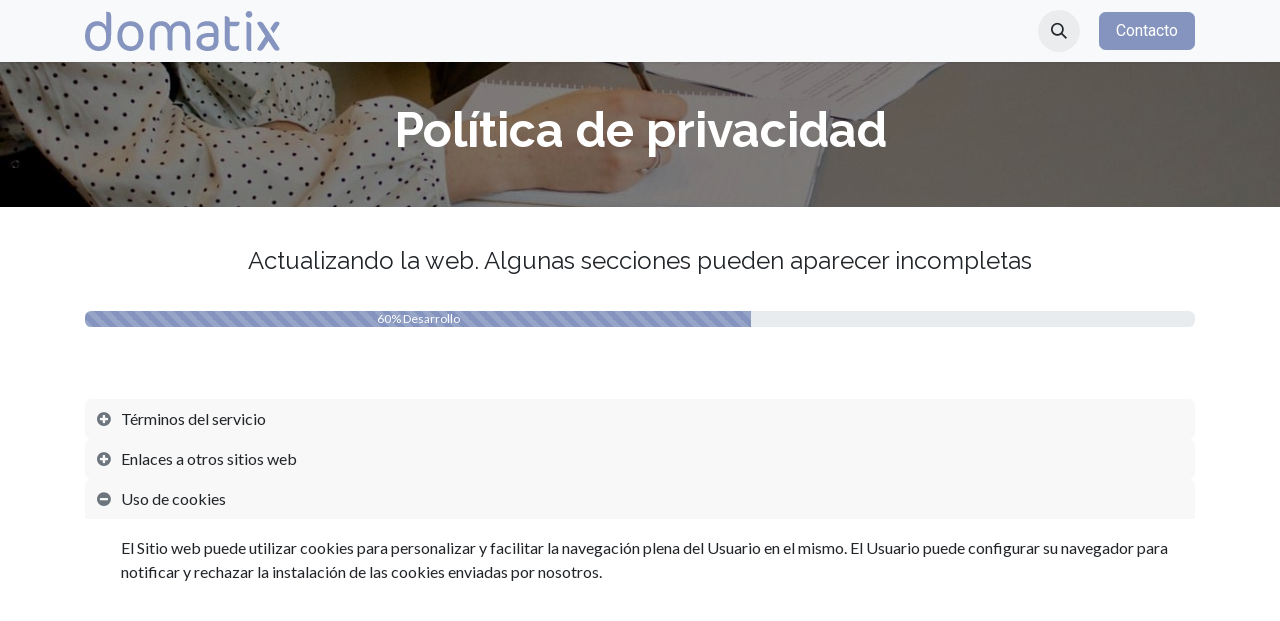

--- FILE ---
content_type: text/html; charset=utf-8
request_url: https://domatix.com/privacy
body_size: 7245
content:
<!DOCTYPE html>
        
<html lang="es-ES" data-website-id="1" data-main-object="website.page(18,)">
    <head>
        <meta charset="utf-8"/>
        <meta http-equiv="X-UA-Compatible" content="IE=edge,chrome=1"/>
        <meta name="viewport" content="width=device-width, initial-scale=1"/>
        <meta name="generator" content="Odoo"/>
            
        <meta property="og:type" content="website"/>
        <meta property="og:title" content="Política de privacidad | Domatix"/>
        <meta property="og:site_name" content="Domatix"/>
        <meta property="og:url" content="http://domatix.com/privacy"/>
        <meta property="og:image" content="http://domatix.com/web/image/website/1/logo?unique=572bfa3"/>
            
        <meta name="twitter:card" content="summary_large_image"/>
        <meta name="twitter:title" content="Política de privacidad | Domatix"/>
        <meta name="twitter:image" content="http://domatix.com/web/image/website/1/logo/300x300?unique=572bfa3"/>
        
        <link rel="canonical" href="http://domatix.com/privacy"/>
        
        <link rel="preconnect" href="https://fonts.gstatic.com/" crossorigin=""/>
        <title>Política de privacidad | Domatix</title>
        <link type="image/x-icon" rel="shortcut icon" href="/web/image/website/1/favicon?unique=572bfa3"/>
        <link rel="preload" href="/web/static/src/libs/fontawesome/fonts/fontawesome-webfont.woff2?v=4.7.0" as="font" crossorigin=""/>
        <link type="text/css" rel="stylesheet" href="/web/assets/1/1a8a4ba/web.assets_frontend.min.css"/>
        <script id="web.layout.odooscript" type="text/javascript">
            var odoo = {
                csrf_token: "daf6cadd76d3ac9538c26c672927deebe55877e7o1795479709",
                debug: "",
            };
        </script>
        <script type="text/javascript">
            odoo.__session_info__ = {"is_admin": false, "is_system": false, "is_public": true, "is_internal_user": false, "is_website_user": true, "uid": null, "is_frontend": true, "profile_session": null, "profile_collectors": null, "profile_params": null, "show_effect": true, "currencies": {"1": {"symbol": "\u20ac", "position": "after", "digits": [69, 2]}}, "quick_login": true, "bundle_params": {"lang": "en_US", "website_id": 1}, "test_mode": false, "websocket_worker_version": "18.0-5", "translationURL": "/website/translations", "cache_hashes": {"translations": "0b66f6ef55ac406114bdb6ca0c4748e611994815"}, "geoip_country_code": null, "geoip_phone_code": null, "lang_url_code": "es"};
            if (!/(^|;\s)tz=/.test(document.cookie)) {
                const userTZ = Intl.DateTimeFormat().resolvedOptions().timeZone;
                document.cookie = `tz=${userTZ}; path=/`;
            }
        </script>
        <script type="text/javascript" defer="defer" src="/web/assets/1/cf49368/web.assets_frontend_minimal.min.js" onerror="__odooAssetError=1"></script>
        <script type="text/javascript" defer="defer" data-src="/web/assets/1/236051e/web.assets_frontend_lazy.min.js" onerror="__odooAssetError=1"></script>
        <script defer="defer" src="https://umami.domatix.com/script.js" data-website-id="f3430727-15b1-42f1-a2c5-55d8585a87c1"></script>
        
        <!-- Hotjar Tracking Code for https://domatix.com/blog/odoo-2/preguntas-frecuentes-odoo-111 -->
<script>
    (function(h,o,t,j,a,r){
        h.hj=h.hj||function(){(h.hj.q=h.hj.q||[]).push(arguments)};
        h._hjSettings={hjid:5267997,hjsv:6};
        a=o.getElementsByTagName('head')[0];
        r=o.createElement('script');r.async=1;
        r.src=t+h._hjSettings.hjid+j+h._hjSettings.hjsv;
        a.appendChild(r);
    })(window,document,'https://static.hotjar.com/c/hotjar-','.js?sv=');
</script>
    </head>
    <body>



        <div id="wrapwrap" class="   ">
            <a class="o_skip_to_content btn btn-primary rounded-0 visually-hidden-focusable position-absolute start-0" href="#wrap">Ir al contenido</a>
                <header id="top" data-anchor="true" data-name="Header" data-extra-items-toggle-aria-label="Botón de elementos adicionales" class="   o_header_standard" style=" ">
                    
    <nav data-name="Navbar" aria-label="Main" class="navbar navbar-expand-lg navbar-light o_colored_level o_cc d-none d-lg-block shadow-sm ">
        

            <div id="o_main_nav" class="o_main_nav container">
                
    <a data-name="Navbar Logo" href="/" class="navbar-brand logo me-4">
            
            <span role="img" aria-label="Logo of Domatix" title="Domatix"><img src="/web/image/website/1/logo/Domatix?unique=572bfa3" class="img img-fluid" width="95" height="40" alt="Domatix" loading="lazy"/></span>
        </a>
    
                
    <ul role="menu" id="top_menu" class="nav navbar-nav top_menu o_menu_loading me-auto nav-pills">
        

                    
    <li role="presentation" class="nav-item">
        <a role="menuitem" href="/" class="nav-link ">
            <span>Inicio</span>
        </a>
    </li>
    <li role="presentation" class="nav-item">
        <a role="menuitem" href="/odoo-erp" class="nav-link ">
            <span>Odoo</span>
        </a>
    </li>
    <li role="presentation" class="nav-item dropdown ">
        <a data-bs-toggle="dropdown" href="#" role="menuitem" class="nav-link dropdown-toggle   ">
            <span>Soluciones</span>
        </a><ul role="menu" class="dropdown-menu ">
    <li role="presentation" class="">
        <a role="menuitem" href="/consultoria-odoo" class="dropdown-item ">
            <span>Impulsa Odoo</span>
        </a>
    </li>
    <li role="presentation" class="">
        <a role="menuitem" href="/rescates-odoo" class="dropdown-item ">
            <span>Rescate Odoo</span>
        </a>
    </li>
    <li role="presentation" class="">
        <a role="menuitem" href="/apps-android-ios-odoo" class="dropdown-item ">
            <span>Movilidad</span>
        </a>
    </li>
        </ul>
    </li>
    <li role="presentation" class="nav-item">
        <a role="menuitem" href="/casos-de-exito" class="nav-link ">
            <span>Casos de éxito</span>
        </a>
    </li>
    <li role="presentation" class="nav-item">
        <a role="menuitem" href="/expertos-odoo" class="nav-link ">
            <span>Nosotros</span>
        </a>
    </li>
    <li role="presentation" class="nav-item">
        <a role="menuitem" href="/blog" class="nav-link ">
            <span>Blog</span>
        </a>
    </li>
                
    </ul>
                
                <ul class="navbar-nav align-items-center gap-2 flex-shrink-0 justify-content-end ps-3">
                    
                    
        <li class="">
                <div class="modal fade css_editable_mode_hidden" id="o_search_modal" aria-hidden="true" tabindex="-1">
                    <div class="modal-dialog modal-lg pt-5">
                        <div class="modal-content mt-5">
    <form method="get" class="o_searchbar_form s_searchbar_input " action="/website/search" data-snippet="s_searchbar_input">
            <div role="search" class="input-group input-group-lg">
        <input type="search" name="search" class="search-query form-control oe_search_box border border-end-0 p-3 border-0 bg-light" placeholder="Buscar…" data-search-type="all" data-limit="5" data-display-image="true" data-display-description="true" data-display-extra-link="true" data-display-detail="true" data-order-by="name asc"/>
        <button type="submit" aria-label="Búsqueda" title="Búsqueda" class="btn oe_search_button border border-start-0 px-4 bg-o-color-4">
            <i class="oi oi-search"></i>
        </button>
    </div>

            <input name="order" type="hidden" class="o_search_order_by oe_unremovable" value="name asc"/>
            
    
        </form>
                        </div>
                    </div>
                </div>
                <a data-bs-target="#o_search_modal" data-bs-toggle="modal" role="button" title="Buscar" href="#" class="btn rounded-circle p-1 lh-1 o_navlink_background text-reset o_not_editable">
                    <i class="oi oi-search fa-stack lh-lg"></i>
                </a>
        </li>
                    
        <li class="">
                <div data-name="Text" class="s_text_block ">
                    <a href="" class="nav-link o_nav-link_secondary p-2" data-bs-original-title="" title="">&nbsp;<br/></a>
                </div>
        </li>
                    
                    
                    
                    
        
        
                    
        <li class="">
            <div class="oe_structure oe_structure_solo ">
                <section class="oe_unremovable oe_unmovable s_text_block o_colored_level" data-snippet="s_text_block" data-name="Text" style="background-image: none;">
                    <div class="container">
                        <a href="/contactus" class="oe_unremovable btn btn-primary btn_cta" data-bs-original-title="" title="">Contacto</a>
                    </div>
                </section>
            </div>
        </li>
                </ul>
            </div>
        
    </nav>
    <nav data-name="Navbar" aria-label="Mobile" class="navbar  navbar-light o_colored_level o_cc o_header_mobile d-block d-lg-none shadow-sm ">
        

        <div class="o_main_nav container flex-wrap justify-content-between">
            
    <a data-name="Navbar Logo" href="/" class="navbar-brand logo ">
            
            <span role="img" aria-label="Logo of Domatix" title="Domatix"><img src="/web/image/website/1/logo/Domatix?unique=572bfa3" class="img img-fluid" width="95" height="40" alt="Domatix" loading="lazy"/></span>
        </a>
    
            <ul class="o_header_mobile_buttons_wrap navbar-nav flex-row align-items-center gap-2 mb-0">
                <li class="o_not_editable">
                    <button class="nav-link btn me-auto p-2" type="button" data-bs-toggle="offcanvas" data-bs-target="#top_menu_collapse_mobile" aria-controls="top_menu_collapse_mobile" aria-expanded="false" aria-label="Alternar navegación">
                        <span class="navbar-toggler-icon"></span>
                    </button>
                </li>
            </ul>
            <div id="top_menu_collapse_mobile" class="offcanvas offcanvas-end o_navbar_mobile">
                <div class="offcanvas-header justify-content-end o_not_editable">
                    <button type="button" class="nav-link btn-close" data-bs-dismiss="offcanvas" aria-label="Cerrar"></button>
                </div>
                <div class="offcanvas-body d-flex flex-column justify-content-between h-100 w-100">
                    <ul class="navbar-nav">
                        
                        
        <li class="">
    <form method="get" class="o_searchbar_form s_searchbar_input " action="/website/search" data-snippet="s_searchbar_input">
            <div role="search" class="input-group mb-3">
        <input type="search" name="search" class="search-query form-control oe_search_box rounded-start-pill text-bg-light ps-3 border-0 bg-light" placeholder="Buscar…" data-search-type="all" data-limit="0" data-display-image="true" data-display-description="true" data-display-extra-link="true" data-display-detail="true" data-order-by="name asc"/>
        <button type="submit" aria-label="Búsqueda" title="Búsqueda" class="btn oe_search_button rounded-end-pill bg-o-color-3 pe-3">
            <i class="oi oi-search"></i>
        </button>
    </div>

            <input name="order" type="hidden" class="o_search_order_by oe_unremovable" value="name asc"/>
            
    
        </form>
        </li>
                        
    <ul role="menu" class="nav navbar-nav top_menu   nav-pills">
        

                            
    <li role="presentation" class="nav-item">
        <a role="menuitem" href="/" class="nav-link ">
            <span>Inicio</span>
        </a>
    </li>
    <li role="presentation" class="nav-item">
        <a role="menuitem" href="/odoo-erp" class="nav-link ">
            <span>Odoo</span>
        </a>
    </li>
    <li role="presentation" class="nav-item dropdown ">
        <a data-bs-toggle="dropdown" href="#" role="menuitem" class="nav-link dropdown-toggle   d-flex justify-content-between align-items-center">
            <span>Soluciones</span>
        </a><ul role="menu" class="dropdown-menu position-relative rounded-0 o_dropdown_without_offset">
    <li role="presentation" class="">
        <a role="menuitem" href="/consultoria-odoo" class="dropdown-item ">
            <span>Impulsa Odoo</span>
        </a>
    </li>
    <li role="presentation" class="">
        <a role="menuitem" href="/rescates-odoo" class="dropdown-item ">
            <span>Rescate Odoo</span>
        </a>
    </li>
    <li role="presentation" class="">
        <a role="menuitem" href="/apps-android-ios-odoo" class="dropdown-item ">
            <span>Movilidad</span>
        </a>
    </li>
        </ul>
    </li>
    <li role="presentation" class="nav-item">
        <a role="menuitem" href="/casos-de-exito" class="nav-link ">
            <span>Casos de éxito</span>
        </a>
    </li>
    <li role="presentation" class="nav-item">
        <a role="menuitem" href="/expertos-odoo" class="nav-link ">
            <span>Nosotros</span>
        </a>
    </li>
    <li role="presentation" class="nav-item">
        <a role="menuitem" href="/blog" class="nav-link ">
            <span>Blog</span>
        </a>
    </li>
                        
    </ul>
                        
        <li class="">
                <div data-name="Text" class="s_text_block mt-2 border-top pt-2 o_border_contrast">
                    <a href="" class="nav-link o_nav-link_secondary p-2" data-bs-original-title="" title="">&nbsp;<br/></a>
                </div>
        </li>
                        
                    </ul>
                    <ul class="navbar-nav gap-2 mt-3 w-100">
                        
                        
                        
        
        
                        
        <li class="">
            <div class="oe_structure oe_structure_solo ">
                <section class="oe_unremovable oe_unmovable s_text_block o_colored_level" data-snippet="s_text_block" data-name="Text" style="background-image: none;">
                    <div class="container">
                        <a href="/contactus" class="oe_unremovable btn btn-primary btn_cta w-100" data-bs-original-title="" title="">Contacto</a>
                    </div>
                </section>
            </div>
        </li>
                    </ul>
                </div>
            </div>
        </div>
    
    </nav>
    
        </header>
                <main>
                    
        <div id="wrap" class="oe_structure oe_empty"><section class="s_text_block pt40 o_colored_level pb0 oe_img_bg o_bg_img_center" data-snippet="s_text_block" data-name="Texto" style="background-image: url(&#34;/web/image/16269-d3e1a796/website.jpg&#34;);" data-original-id="16268" data-original-src="/web/image/16268-09cb138e/website.jpg" data-mimetype="image/jpeg" data-resize-width="1380"><div class="o_we_bg_filter bg-black-50"></div>
        <div class="s_allow_columns container">
            <h1 style="text-align: center;"><font class="text-white"><strong><span style="font-size: 48px;">Política de privacidad</span></strong></font></h1><p class="o_default_snippet_text"><br/></p>
        </div>
    </section><section class="s_text_block pb40 o_colored_level pt0" data-snippet="s_text_block" data-name="Texto" style="background-image: none;">
        <div class="s_allow_columns container">
            <p class="o_default_snippet_text"><br/></p><div class="s_progress_bar" data-display="inline" data-snippet="s_progress_bar" data-name="Barra de progreso">
        <h4 style="text-align: center;">Actualizando la web. Algunas secciones pueden aparecer incompletas</h4><h4 class="mb-0 o_default_snippet_text"><br/></h4>
        <div class="progress">
            <div class="progress-bar progress-bar-striped" role="progressbar" aria-valuenow="60" aria-valuemin="0" aria-valuemax="100" style="width: 60%; min-width: 3%;">
                <span class="s_progress_bar_text o_default_snippet_text">60% Desarrollo</span>
            </div>
        </div>
    </div>
        </div>
    </section><section class="s_faq_collapse pt32 o_colored_level pb232" data-snippet="s_faq_collapse" data-name="Acordeón" style="background-image: none;">
        <div class="container">
            <div id="myCollapse" class="accordion" role="tablist">
                <div class="card bg-white" data-name="Item">
                    <a href="#" role="tab" data-bs-toggle="collapse" aria-expanded="false" class="card-header o_default_snippet_text collapsed" data-bs-target="#myCollapseTab689944_1">Términos del servicio</a>
                    <div class="collapse" data-bs-parent="#myCollapse" role="tabpanel" id="myCollapseTab689944_1">
                        <div class="card-body">
                            <p class="card-text o_default_snippet_text">Estos términos de servicio ("Términos", "Acuerdo") son un acuerdo entre el sitio web ("Operador del sitio web", "nosotros", "nosotros" o "nuestro") y usted ("Usuario", "usted" o "su "). Este Acuerdo establece los términos y condiciones generales de su uso de este sitio web y cualquiera de sus productos o servicios (colectivamente, "Sitio web" o "Servicios").</p>
                        </div>
                    </div>
                </div>
                <div class="card bg-white" data-name="Item">
                    <a href="#" role="tab" data-bs-toggle="collapse" aria-expanded="false" class="card-header o_default_snippet_text collapsed" data-bs-target="#myCollapseTab689944_2">Enlaces a otros sitios web</a>
                    <div class="collapse" data-bs-parent="#myCollapse" role="tabpanel" id="myCollapseTab689944_2">
                        <div class="card-body">
                            <p class="card-text o_default_snippet_text">Aunque este portal puede estar vinculado a otras páginas, ello no implica, ya sea directa o indirectamente, la aprobación, asociación, patrocinio, respaldo o afiliación por nuestra parte a dichas páginas salvo que se indique específicamente en este escrito.</p>
                            <p class="card-text o_default_snippet_text">Debería revisar cuidadosamente las cláusulas legales y otras condiciones de uso de las páginas web a las que acceda mediante enlaces de este Sitio web. Su vinculación con otros portales o páginas web externas queda bajo su propia cuenta y riesgo.</p>
                        </div>
                    </div>
                </div>
                <div class="card bg-white" data-name="Item">
                    <a href="#" role="tab" data-bs-toggle="collapse" aria-expanded="true" class="card-header o_default_snippet_text" data-bs-target="#myCollapseTab689944_3">Uso de cookies</a>
                    <div class="collapse show" data-bs-parent="#myCollapse" role="tabpanel" id="myCollapseTab689944_3">
                        <div class="card-body">
                            <p class="card-text o_default_snippet_text">El Sitio web puede utilizar cookies para personalizar y facilitar la navegación plena del Usuario en el mismo. El Usuario puede configurar su navegador para notificar y rechazar la instalación de las cookies enviadas por nosotros.</p>
                        </div>
                    </div>
                </div>
            </div>
        </div>
    </section><section class="s_text_block o_colored_level o_cc o_cc3 pt24 pb24" data-snippet="s_text_block" data-name="Texto" style="background-image: none;">
        <div class="s_allow_columns container">
            
            
        <div class="row"><div class="o_colored_level col-lg-4"><ul>
                <li>
                  <a href="/blog/odoo-2" data-bs-original-title="" title="">Odoo Community<br/>
                  </a>
                </li>
                <li>
                  <a href="/programa-kit-digital">Kit Digital</a>
                  <br/>
                </li>
                <li>
                  <a href="https://domatix15.odoocloud.es/privacy"></a>
                  <a href="/privacy" data-bs-original-title="" title="">Política de privacidad</a>
                </li>
              </ul><p class="o_default_snippet_text"><br/></p></div><div class="o_colored_level col-lg-4"><p class="o_default_snippet_text"><span class="fa fa-phone fa-2x" data-bs-original-title="" title="" aria-describedby="tooltip396761"></span><span style="font-size: 24px;">&nbsp; </span><span style="font-size: 18px;">
                  
                    <a href="tel:+34 960 62 76 74">
                      </a></span><a href="tel:+34 960 62 76 74"><span style="font-size: 24px;">960 62 76 74</span></a><span style="font-size: 18px;"><a href="tel:+34 960 62 76 74">
                    </a></span></p><p class="o_default_snippet_text"><span class="fa fa-envelope fa-2x" data-bs-original-title="" title="" aria-describedby="tooltip603188"></span>&nbsp;&nbsp; <span style="font-size: 24px;">
                  
                  
                    <a href="mailto:info@yourcompany.example.com">
                      hola@domatix.com
                    </a>
                  </span><br/></p></div><div class="o_colored_level col-lg-4"><p class="o_default_snippet_text"><span class="fa fa-map-marker fa-2x" data-bs-original-title="" title="" aria-describedby="tooltip603546"></span>&nbsp;<span style="font-size: 18px;">
                  </span><span style="font-size: 16px;">&nbsp;c/ Charles Darwin 20&nbsp;</span><span style="font-size: 18px;">
                </span></p><p>
                  <span style="font-size: 16px;">&nbsp;&nbsp;&nbsp;&nbsp;&nbsp; Parque Tecnológico&nbsp;</span>
                </p><p>
                </p><p class="o_default_snippet_text"><span style="font-size: 18px;">
                  </span><span style="font-size: 16px;">&nbsp;&nbsp;&nbsp;&nbsp;&nbsp; 46980&nbsp;Valencia</span><br/></p></div></div></div>
    </section></div>
    
        <div id="o_shared_blocks" class="oe_unremovable"></div>
                </main>
                <footer id="bottom" data-anchor="true" data-name="Footer" class="o_footer o_colored_level o_cc ">
                    <div id="footer" class="oe_structure oe_structure_solo">
            <section class="s_text_block" data-snippet="s_text_block" data-name="Text" style="background-image: none;">
                <div class="container">
                    <div class="row align-items-center">
                        <div class="col-lg-2 pt16 pb16 o_colored_level">
                            <a href="/" class="o_footer_logo logo" data-bs-original-title="" title="">
                                <img src="/web/image/20113-ef8c4458/logo_domatix_white.svg" alt="" class="img-fluid mx-auto img o_we_custom_image" data-original-id="20113" data-original-src="/web/image/20113-ef8c4458/logo_domatix_white.svg" data-mimetype="image/svg+xml" data-resize-width="undefined" loading="lazy"/>
                            </a>
                        </div>
                        <div class="col-lg-5 d-flex align-items-center justify-content-center justify-content-lg-start pt16 pb16 o_colored_level">
                            <ul class="list-inline mb-0 ms-3">
                                <li class="list-inline-item"><a href="/" data-bs-original-title="" title="">Inicio</a></li>
                                <li class="list-inline-item"><a href="/rescates-odoo" data-bs-original-title="" title="" aria-describedby="popover954242">Rescates Odoo</a></li>
                                <li class="list-inline-item"><a href="/programa-kit-digital" data-bs-original-title="" title="">Kit Digital</a></li>
                                <li class="list-inline-item"><a href="/expertos-odoo" data-bs-original-title="" title="">Sobre nosotros</a></li>
                                
                            </ul>
                        </div>
                        <div class="col-lg-3 pt16 pb16 o_colored_level">
                            <div class="s_social_media o_not_editable no_icon_color text-end" data-snippet="s_social_media" data-name="Social Media">
                                <h5 class="s_social_media_title d-none">Síganos</h5>
<a href="/website/social/github" class="s_social_media_github" target="_blank">
                                    <i class="fa fa-2x fa-github m-1 o_editable_media"></i>
                                </a>
<a href="/website/social/twitter" class="s_social_media_twitter" target="_blank">
                                    <i class="fa fa-2x fa-twitter m-1 o_editable_media"></i>
                                </a>
<a href="/website/social/linkedin" class="s_social_media_linkedin" target="_blank">
                                    <i class="fa fa-2x m-1 o_editable_media fa-linkedin"></i>
                                </a>
<a href="https://bsky.app/profile/domatix.bsky.social" target="_blank">
                                    <img src="/web/image/20116-91e7f202/dx_logo.png" alt="" class="m-1 o_editable_media img img-fluid o_we_custom_image" data-original-id="20115" data-original-src="/web/image/20115-88d74813/dx_logo.png" data-mimetype="image/png" data-resize-width="32" loading="lazy"/>
                                </a>
</div>
                        </div>
                        <div class="col-lg-2 pt16 pb16 o_colored_level"><a href="/contactus" class="btn btn-block btn-primary" data-bs-original-title="" title="" aria-describedby="popover597447">Contacto</a>
                        <br/></div>
                    </div>
                </div>
            </section>
        </div>
        <div id="o_footer_scrolltop_wrapper" class="container h-0 d-flex align-items-center justify-content-center">
            <a id="o_footer_scrolltop" role="button" href="#top" title="Desplácese hacia arriba" class="btn btn-primary rounded-circle d-flex align-items-center justify-content-center">
                <span class="fa fa-1x fa-chevron-up"></span>
            </a>
        </div>
    <div class="o_footer_copyright o_colored_level o_cc" data-name="Copyright">
                        <div class="container py-3">
                            <div class="row">
                                <div class="col-sm text-center text-sm-start text-muted">
                                    <span class="o_footer_copyright_name me-2"> <a href="/privacy" data-bs-original-title="" title="">Política de privacidad | Aviso Legal</a> &nbsp;Copyright © Domatix | Consultora tecnológica Odoo</span>
    </div>
                                <div class="col-sm text-center text-sm-end o_not_editable">
        <div class="o_brand_promotion">
        
    </div>
                                </div>
                            </div>
                        </div>
                    </div>
                </footer>
            </div>
            <script id="plausible_script" name="plausible" defer="defer" data-domain="domatix.com" src="https://plausible.io/js/plausible.js"></script>
        
        </body>
</html>

--- FILE ---
content_type: image/svg+xml; charset=utf-8
request_url: https://domatix.com/web/image/20113-ef8c4458/logo_domatix_white.svg
body_size: 9244
content:
<?xml version="1.0" encoding="UTF-8" standalone="no"?>
<!-- Generator: Adobe Illustrator 15.0.0, SVG Export Plug-In . SVG Version: 6.00 Build 0)  -->

<svg
   version="1.1"
   id="Capa_1"
   x="0px"
   y="0px"
   width="494.67691"
   height="101.31103"
   viewBox="0 0 494.67692 101.31102"
   enable-background="new 0 0 842 595"
   xml:space="preserve"
   inkscape:version="1.4 (e7c3feb100, 2024-10-09)"
   sodipodi:docname="logo_domatix_white.svg"
   inkscape:export-filename="/home/nacho/Documentos/Domatix/Publico/documentacion/imagen/dx_logo.png"
   inkscape:export-xdpi="90"
   inkscape:export-ydpi="90"
   xmlns:inkscape="http://www.inkscape.org/namespaces/inkscape"
   xmlns:sodipodi="http://sodipodi.sourceforge.net/DTD/sodipodi-0.dtd"
   xmlns="http://www.w3.org/2000/svg"
   xmlns:svg="http://www.w3.org/2000/svg"
   xmlns:rdf="http://www.w3.org/1999/02/22-rdf-syntax-ns#"
   xmlns:cc="http://creativecommons.org/ns#"
   xmlns:dc="http://purl.org/dc/elements/1.1/"><metadata
     id="metadata43"><rdf:RDF><cc:Work
         rdf:about=""><dc:format>image/svg+xml</dc:format><dc:type
           rdf:resource="http://purl.org/dc/dcmitype/StillImage" /></cc:Work></rdf:RDF></metadata><defs
     id="defs41" /><sodipodi:namedview
     pagecolor="#ffffff"
     bordercolor="#666666"
     borderopacity="1"
     objecttolerance="10"
     gridtolerance="10"
     guidetolerance="10"
     inkscape:pageopacity="0"
     inkscape:pageshadow="2"
     inkscape:window-width="1998"
     inkscape:window-height="904"
     id="namedview39"
     showgrid="false"
     showguides="true"
     inkscape:guide-bbox="true"
     inkscape:zoom="0.58004853"
     inkscape:cx="-35.34187"
     inkscape:cy="24.997908"
     inkscape:window-x="26"
     inkscape:window-y="23"
     inkscape:window-maximized="0"
     inkscape:current-layer="Capa_1"
     fit-margin-top="0"
     fit-margin-left="0"
     fit-margin-right="0"
     fit-margin-bottom="0"
     inkscape:showpageshadow="2"
     inkscape:pagecheckerboard="0"
     inkscape:deskcolor="#d1d1d1" /><g
     id="g1"
     style="fill:#ffffff"><path
       inkscape:connector-curvature="0"
       id="path5196-6"
       style="font-style:normal;font-variant:normal;font-weight:normal;font-stretch:normal;font-size:medium;line-height:16.65820694px;font-family:Cocon;-inkscape-font-specification:Cocon;letter-spacing:0px;word-spacing:0px;fill:#ffffff;fill-opacity:1;stroke:none;stroke-width:11.34876823px;stroke-linecap:butt;stroke-linejoin:miter;stroke-opacity:1"
       d="M 66.322195,61.39979 V 11.96455 c 0,-6.80923 -3.13229,-10.07767 -9.260598,-10.07767 H 53.793158 V 39.74635 C 48.754289,29.80482 40.719381,25.71926 31.867333,25.71926 11.711917,25.71926 0,39.61016 0,64.53204 c 0,20.29163 15.252715,36.77002 33.365362,36.77002 22.742925,0 32.956833,-11.98428 32.956833,-39.90227 z m -12.665227,3.40463 c 0,17.84027 -5.992159,24.92191 -19.202126,24.92191 -12.937587,0 -21.925826,-11.71194 -21.925826,-26.28375 0,-16.47842 7.081618,-26.14755 19.746845,-26.14755 17.431738,0 21.381107,14.29943 21.381107,27.50939 z" /><path
       inkscape:connector-curvature="0"
       id="path5198-7"
       style="font-style:normal;font-variant:normal;font-weight:normal;font-stretch:normal;font-size:medium;line-height:16.65820694px;font-family:Cocon;-inkscape-font-specification:Cocon;letter-spacing:0px;word-spacing:0px;fill:#ffffff;fill-opacity:1;stroke:none;stroke-width:11.34876823px;stroke-linecap:butt;stroke-linejoin:miter;stroke-opacity:1"
       d="m 148.60104,62.08072 c 0,-21.65343 -13.34616,-36.22526 -32.68446,-36.22526 -20.563965,0 -33.773932,14.84421 -33.773932,38.94897 0,21.65347 14.435658,36.49763 33.773932,36.49763 19.74687,0 32.68446,-14.70797 32.68446,-39.22134 z M 136.072,64.94061 c 0,14.29945 -6.67309,24.64953 -18.92975,24.64953 -14.29944,0 -22.470565,-10.62246 -22.470565,-27.37323 0,-15.11656 7.762555,-24.6495 19.474505,-24.6495 14.29943,0 21.92581,9.39675 21.92581,27.3732 z" /><path
       inkscape:connector-curvature="0"
       id="path5200-5"
       style="font-style:normal;font-variant:normal;font-weight:normal;font-stretch:normal;font-size:medium;line-height:16.65820694px;font-family:Cocon;-inkscape-font-specification:Cocon;letter-spacing:0px;word-spacing:0px;fill:#ffffff;fill-opacity:1;stroke:none;stroke-width:11.34876823px;stroke-linecap:butt;stroke-linejoin:miter;stroke-opacity:1"
       d="M 267.37749,99.94024 V 58.26755 c 0,-21.65345 -9.66915,-32.54829 -27.7818,-32.54829 -9.53294,0 -18.11263,5.31123 -22.87907,13.20997 -4.49413,-8.44348 -11.84815,-13.20997 -22.60676,-13.20997 -19.06593,0 -29.68839,14.57183 -29.68839,31.32262 v 33.77395 c 0,6.12831 3.40465,9.12441 8.57967,9.12441 h 3.94936 V 58.67609 c 0,-14.84418 5.58359,-21.24487 16.34224,-21.24487 10.48625,0 16.34222,8.03493 16.34222,21.24487 v 32.13974 c 0,5.85593 2.31517,9.12441 8.30729,9.12441 h 4.22174 V 58.26755 c 0,-14.70802 5.03885,-20.83633 17.02317,-20.83633 9.94151,0 15.66129,5.99212 15.66129,21.24487 v 32.13974 c 0,5.85593 3.40463,9.12441 8.17112,9.12441 z" /><path
       inkscape:connector-curvature="0"
       id="path5202-3"
       style="font-style:normal;font-variant:normal;font-weight:normal;font-stretch:normal;font-size:medium;line-height:16.65820694px;font-family:Cocon;-inkscape-font-specification:Cocon;letter-spacing:0px;word-spacing:0px;fill:#ffffff;fill-opacity:1;stroke:none;stroke-width:11.34876823px;stroke-linecap:butt;stroke-linejoin:miter;stroke-opacity:1"
       d="M 339.30629,75.97162 V 53.09251 c 0,-17.70408 -9.80534,-27.37325 -28.32654,-27.37325 -16.34221,0 -25.05805,8.71586 -25.05805,15.38895 v 5.99214 h 0.68089 c 4.22175,-5.85595 12.2567,-9.94151 23.15149,-9.94151 11.84813,0 17.15934,4.35794 17.15934,14.98036 v 3.40463 h -9.80532 c -21.78965,0 -33.91014,8.57968 -33.91014,24.24097 0,12.93759 12.93761,21.51726 27.78179,21.51726 20.42778,0 28.32654,-10.62242 28.32654,-25.33044 z m -12.25668,-0.95331 c 0,10.48629 -4.49413,14.84422 -15.5251,14.84422 -9.39678,0 -15.66132,-5.03885 -15.66132,-11.43959 0,-8.03493 6.67309,-12.52904 21.24491,-12.52904 h 9.94151 z" /><path
       id="path5206-6"
       d="m 478.66533,32.63953 c 0.0102,-0.0167 3.74138,-5.70872 8.65325,-5.76689 2.42975,-0.0306 4.05837,0.53077 5.14455,1.21566 1.12546,0.71101 1.67801,1.56022 1.94119,2.04879 0.81865,1.54133 -0.45513,3.13206 -0.58454,3.29204 l -14.26307,21.99005 -0.55984,0.86082 -0.55983,-0.86082 -7.06826,-10.84456 -0.23573,-0.36349 0.23573,-0.36352 z m 15.14134,61.34916 C 489.72364,87.71723 485.78892,81.66098 481.92685,75.71671 472.56839,61.3155 463.62435,47.55115 453.83692,32.65118 h 10e-4 c -0.0135,-0.0167 -3.73119,-5.70434 -8.64453,-5.76252 -2.42975,-0.0306 -4.0598,0.53076 -5.14602,1.21561 -1.13125,0.7125 -1.68236,1.56168 -1.94114,2.04883 l 0.001,0.001 c -0.82302,1.5413 0.45512,3.13065 0.58599,3.29059 l 19.66355,30.33358 -19.67952,30.23036 c -0.12945,0.15539 -1.40611,1.7507 -0.58457,3.29348 v 0.001 c 0.26195,0.48711 0.81429,1.33485 1.94411,2.0459 1.08619,0.6863 2.71623,1.24614 5.14745,1.21707 4.83336,-0.06 8.52674,-5.58805 8.64889,-5.77274 h 0.001 l 12.47021,-18.86812 12.35387,18.86523 v -0.001 c 0.0538,0.0831 3.76754,5.70003 8.64885,5.76107 h 0.002 c 2.4269,0.0273 4.05687,-0.53508 5.14313,-1.21997 1.12686,-0.71103 1.67797,-1.55877 1.93825,-2.04441 0.82591,-1.54861 -0.45659,-3.14227 -0.58596,-3.29787 z"
       inkscape:connector-curvature="0"
       style="clip-rule:evenodd;fill:#ffffff;fill-opacity:1;fill-rule:evenodd;stroke-width:1.45408118" /><path
       sodipodi:nodetypes="scsssccsscccccsc"
       inkscape:connector-curvature="0"
       id="path5208-2"
       d="m 416.76127,0 c -4.66155,0 -8.4993,3.9772 -8.49928,8.63875 0,4.66156 3.83773,8.49934 8.49928,8.49934 4.66156,0 8.36263,-3.83778 8.36263,-8.49934 C 425.1239,3.9772 421.42283,0 416.76127,0 Z m -6.58019,27.28314 c 0,16.93724 0,33.87448 0,50.8117 v 13.48118 c 0,6.44392 4.38852,9.73501 8.63877,9.73501 h 3.83822 V 78.09484 h 0.0104 c -0.001,-0.12165 -0.0104,-0.23289 -0.0104,-0.35704 0,-13.57323 0,-27.14644 0,-40.71965 0,-6.44391 -4.38854,-9.73501 -8.63879,-9.73501 z"
       style="font-style:normal;font-variant:normal;font-weight:normal;font-stretch:normal;font-size:72px;line-height:3.75px;font-family:Cocon;-inkscape-font-specification:Cocon;letter-spacing:0px;word-spacing:0px;fill:#ffffff;fill-opacity:1;stroke:none;stroke-width:1.42817271px;stroke-linecap:butt;stroke-linejoin:miter;stroke-opacity:1" /><path
       style="font-style:normal;font-variant:normal;font-weight:normal;font-stretch:normal;font-size:medium;line-height:16.65820694px;font-family:Cocon;-inkscape-font-specification:Cocon;letter-spacing:0px;word-spacing:0px;fill:#ffffff;fill-opacity:1;stroke:none;stroke-width:11.34876823px;stroke-linecap:butt;stroke-linejoin:miter;stroke-opacity:1"
       d="M 355.12695 13.228516 L 355.12695 28.714844 L 355.12695 30.787109 L 355.12695 76.107422 C 355.12695 92.858182 362.20801 101.30273 378.41406 101.30273 C 386.85755 101.30273 391.625 98.03458 391.625 91.90625 L 391.625 87.546875 L 390.94336 87.546875 C 388.35585 89.181115 383.99804 89.589844 379.50391 89.589844 C 371.60518 89.589844 367.51953 85.232892 367.51953 74.882812 L 367.51953 38.792969 L 382.9082 38.792969 C 389.44505 38.792969 392.44141 35.796844 392.44141 31.302734 L 392.44141 27.216797 L 367.65625 27.216797 L 367.65625 23.304688 C 367.65625 16.495458 364.52479 13.228516 358.39648 13.228516 L 355.12695 13.228516 z "
       id="path5204-5" /></g></svg>


--- FILE ---
content_type: image/svg+xml; charset=utf-8
request_url: https://domatix.com/web/image/website/1/logo/Domatix?unique=572bfa3
body_size: 9053
content:
<?xml version="1.0" encoding="UTF-8" standalone="no"?>
<!-- Generator: Adobe Illustrator 15.0.0, SVG Export Plug-In . SVG Version: 6.00 Build 0)  -->

<svg
   xmlns:dc="http://purl.org/dc/elements/1.1/"
   xmlns:cc="http://creativecommons.org/ns#"
   xmlns:rdf="http://www.w3.org/1999/02/22-rdf-syntax-ns#"
   xmlns:svg="http://www.w3.org/2000/svg"
   xmlns="http://www.w3.org/2000/svg"
   xmlns:sodipodi="http://sodipodi.sourceforge.net/DTD/sodipodi-0.dtd"
   xmlns:inkscape="http://www.inkscape.org/namespaces/inkscape"
   version="1.1"
   id="Capa_1"
   x="0px"
   y="0px"
   width="494.67691"
   height="101.31103"
   viewBox="0 0 494.67692 101.31102"
   enable-background="new 0 0 842 595"
   xml:space="preserve"
   inkscape:version="0.92.5 (2060ec1f9f, 2020-04-08)"
   sodipodi:docname="logo.svg"
   inkscape:export-filename="/home/nacho/Documentos/Domatix/Publico/documentacion/imagen/dx_logo.png"
   inkscape:export-xdpi="90"
   inkscape:export-ydpi="90"><metadata
     id="metadata43"><rdf:RDF><cc:Work
         rdf:about=""><dc:format>image/svg+xml</dc:format><dc:type
           rdf:resource="http://purl.org/dc/dcmitype/StillImage" /><dc:title></dc:title></cc:Work></rdf:RDF></metadata><defs
     id="defs41" /><sodipodi:namedview
     pagecolor="#ffffff"
     bordercolor="#666666"
     borderopacity="1"
     objecttolerance="10"
     gridtolerance="10"
     guidetolerance="10"
     inkscape:pageopacity="0"
     inkscape:pageshadow="2"
     inkscape:window-width="1920"
     inkscape:window-height="1015"
     id="namedview39"
     showgrid="false"
     showguides="true"
     inkscape:guide-bbox="true"
     inkscape:zoom="0.58004853"
     inkscape:cx="-33.951842"
     inkscape:cy="25.858458"
     inkscape:window-x="0"
     inkscape:window-y="28"
     inkscape:window-maximized="0"
     inkscape:current-layer="Capa_1"
     fit-margin-top="0"
     fit-margin-left="0"
     fit-margin-right="0"
     fit-margin-bottom="0" /><path
     inkscape:connector-curvature="0"
     id="path5196-6"
     style="font-style:normal;font-variant:normal;font-weight:normal;font-stretch:normal;font-size:medium;line-height:16.65820694px;font-family:Cocon;-inkscape-font-specification:Cocon;letter-spacing:0px;word-spacing:0px;fill:#8595bf;fill-opacity:1;stroke:none;stroke-width:11.34876823px;stroke-linecap:butt;stroke-linejoin:miter;stroke-opacity:1"
     d="M 66.322195,61.39979 V 11.96455 c 0,-6.80923 -3.13229,-10.07767 -9.260598,-10.07767 H 53.793158 V 39.74635 C 48.754289,29.80482 40.719381,25.71926 31.867333,25.71926 11.711917,25.71926 0,39.61016 0,64.53204 c 0,20.29163 15.252715,36.77002 33.365362,36.77002 22.742925,0 32.956833,-11.98428 32.956833,-39.90227 z m -12.665227,3.40463 c 0,17.84027 -5.992159,24.92191 -19.202126,24.92191 -12.937587,0 -21.925826,-11.71194 -21.925826,-26.28375 0,-16.47842 7.081618,-26.14755 19.746845,-26.14755 17.431738,0 21.381107,14.29943 21.381107,27.50939 z" /><path
     inkscape:connector-curvature="0"
     id="path5198-7"
     style="font-style:normal;font-variant:normal;font-weight:normal;font-stretch:normal;font-size:medium;line-height:16.65820694px;font-family:Cocon;-inkscape-font-specification:Cocon;letter-spacing:0px;word-spacing:0px;fill:#8595bf;fill-opacity:1;stroke:none;stroke-width:11.34876823px;stroke-linecap:butt;stroke-linejoin:miter;stroke-opacity:1"
     d="m 148.60104,62.08072 c 0,-21.65343 -13.34616,-36.22526 -32.68446,-36.22526 -20.563965,0 -33.773932,14.84421 -33.773932,38.94897 0,21.65347 14.435658,36.49763 33.773932,36.49763 19.74687,0 32.68446,-14.70797 32.68446,-39.22134 z M 136.072,64.94061 c 0,14.29945 -6.67309,24.64953 -18.92975,24.64953 -14.29944,0 -22.470565,-10.62246 -22.470565,-27.37323 0,-15.11656 7.762555,-24.6495 19.474505,-24.6495 14.29943,0 21.92581,9.39675 21.92581,27.3732 z" /><path
     inkscape:connector-curvature="0"
     id="path5200-5"
     style="font-style:normal;font-variant:normal;font-weight:normal;font-stretch:normal;font-size:medium;line-height:16.65820694px;font-family:Cocon;-inkscape-font-specification:Cocon;letter-spacing:0px;word-spacing:0px;fill:#8595bf;fill-opacity:1;stroke:none;stroke-width:11.34876823px;stroke-linecap:butt;stroke-linejoin:miter;stroke-opacity:1"
     d="M 267.37749,99.94024 V 58.26755 c 0,-21.65345 -9.66915,-32.54829 -27.7818,-32.54829 -9.53294,0 -18.11263,5.31123 -22.87907,13.20997 -4.49413,-8.44348 -11.84815,-13.20997 -22.60676,-13.20997 -19.06593,0 -29.68839,14.57183 -29.68839,31.32262 v 33.77395 c 0,6.12831 3.40465,9.12441 8.57967,9.12441 h 3.94936 V 58.67609 c 0,-14.84418 5.58359,-21.24487 16.34224,-21.24487 10.48625,0 16.34222,8.03493 16.34222,21.24487 v 32.13974 c 0,5.85593 2.31517,9.12441 8.30729,9.12441 h 4.22174 V 58.26755 c 0,-14.70802 5.03885,-20.83633 17.02317,-20.83633 9.94151,0 15.66129,5.99212 15.66129,21.24487 v 32.13974 c 0,5.85593 3.40463,9.12441 8.17112,9.12441 z" /><path
     inkscape:connector-curvature="0"
     id="path5202-3"
     style="font-style:normal;font-variant:normal;font-weight:normal;font-stretch:normal;font-size:medium;line-height:16.65820694px;font-family:Cocon;-inkscape-font-specification:Cocon;letter-spacing:0px;word-spacing:0px;fill:#8595bf;fill-opacity:1;stroke:none;stroke-width:11.34876823px;stroke-linecap:butt;stroke-linejoin:miter;stroke-opacity:1"
     d="M 339.30629,75.97162 V 53.09251 c 0,-17.70408 -9.80534,-27.37325 -28.32654,-27.37325 -16.34221,0 -25.05805,8.71586 -25.05805,15.38895 v 5.99214 h 0.68089 c 4.22175,-5.85595 12.2567,-9.94151 23.15149,-9.94151 11.84813,0 17.15934,4.35794 17.15934,14.98036 v 3.40463 h -9.80532 c -21.78965,0 -33.91014,8.57968 -33.91014,24.24097 0,12.93759 12.93761,21.51726 27.78179,21.51726 20.42778,0 28.32654,-10.62242 28.32654,-25.33044 z m -12.25668,-0.95331 c 0,10.48629 -4.49413,14.84422 -15.5251,14.84422 -9.39678,0 -15.66132,-5.03885 -15.66132,-11.43959 0,-8.03493 6.67309,-12.52904 21.24491,-12.52904 h 9.94151 z" /><path
     id="path5206-6"
     d="m 478.66533,32.63953 c 0.0102,-0.0167 3.74138,-5.70872 8.65325,-5.76689 2.42975,-0.0306 4.05837,0.53077 5.14455,1.21566 1.12546,0.71101 1.67801,1.56022 1.94119,2.04879 0.81865,1.54133 -0.45513,3.13206 -0.58454,3.29204 l -14.26307,21.99005 -0.55984,0.86082 -0.55983,-0.86082 -7.06826,-10.84456 -0.23573,-0.36349 0.23573,-0.36352 z m 15.14134,61.34916 C 489.72364,87.71723 485.78892,81.66098 481.92685,75.71671 472.56839,61.3155 463.62435,47.55115 453.83692,32.65118 h 10e-4 c -0.0135,-0.0167 -3.73119,-5.70434 -8.64453,-5.76252 -2.42975,-0.0306 -4.0598,0.53076 -5.14602,1.21561 -1.13125,0.7125 -1.68236,1.56168 -1.94114,2.04883 l 0.001,0.001 c -0.82302,1.5413 0.45512,3.13065 0.58599,3.29059 l 19.66355,30.33358 -19.67952,30.23036 c -0.12945,0.15539 -1.40611,1.7507 -0.58457,3.29348 v 0.001 c 0.26195,0.48711 0.81429,1.33485 1.94411,2.0459 1.08619,0.6863 2.71623,1.24614 5.14745,1.21707 4.83336,-0.06 8.52674,-5.58805 8.64889,-5.77274 h 0.001 l 12.47021,-18.86812 12.35387,18.86523 v -0.001 c 0.0538,0.0831 3.76754,5.70003 8.64885,5.76107 h 0.002 c 2.4269,0.0273 4.05687,-0.53508 5.14313,-1.21997 1.12686,-0.71103 1.67797,-1.55877 1.93825,-2.04441 0.82591,-1.54861 -0.45659,-3.14227 -0.58596,-3.29787 z"
     inkscape:connector-curvature="0"
     style="clip-rule:evenodd;fill:#8595bf;fill-opacity:1;fill-rule:evenodd;stroke-width:1.45408118" /><path
     sodipodi:nodetypes="scsssccsscccccsc"
     inkscape:connector-curvature="0"
     id="path5208-2"
     d="m 416.76127,0 c -4.66155,0 -8.4993,3.9772 -8.49928,8.63875 0,4.66156 3.83773,8.49934 8.49928,8.49934 4.66156,0 8.36263,-3.83778 8.36263,-8.49934 C 425.1239,3.9772 421.42283,0 416.76127,0 Z m -6.58019,27.28314 c 0,16.93724 0,33.87448 0,50.8117 v 13.48118 c 0,6.44392 4.38852,9.73501 8.63877,9.73501 h 3.83822 V 78.09484 h 0.0104 c -0.001,-0.12165 -0.0104,-0.23289 -0.0104,-0.35704 0,-13.57323 0,-27.14644 0,-40.71965 0,-6.44391 -4.38854,-9.73501 -8.63879,-9.73501 z"
     style="font-style:normal;font-variant:normal;font-weight:normal;font-stretch:normal;font-size:72px;line-height:3.75px;font-family:Cocon;-inkscape-font-specification:Cocon;letter-spacing:0px;word-spacing:0px;fill:#8595bf;fill-opacity:1;stroke:none;stroke-width:1.42817271px;stroke-linecap:butt;stroke-linejoin:miter;stroke-opacity:1" /><path
     style="font-style:normal;font-variant:normal;font-weight:normal;font-stretch:normal;font-size:medium;line-height:16.65820694px;font-family:Cocon;-inkscape-font-specification:Cocon;letter-spacing:0px;word-spacing:0px;fill:#8595bf;fill-opacity:1;stroke:none;stroke-width:11.34876823px;stroke-linecap:butt;stroke-linejoin:miter;stroke-opacity:1"
     d="M 355.12695 13.228516 L 355.12695 28.714844 L 355.12695 30.787109 L 355.12695 76.107422 C 355.12695 92.858182 362.20801 101.30273 378.41406 101.30273 C 386.85755 101.30273 391.625 98.03458 391.625 91.90625 L 391.625 87.546875 L 390.94336 87.546875 C 388.35585 89.181115 383.99804 89.589844 379.50391 89.589844 C 371.60518 89.589844 367.51953 85.232892 367.51953 74.882812 L 367.51953 38.792969 L 382.9082 38.792969 C 389.44505 38.792969 392.44141 35.796844 392.44141 31.302734 L 392.44141 27.216797 L 367.65625 27.216797 L 367.65625 23.304688 C 367.65625 16.495458 364.52479 13.228516 358.39648 13.228516 L 355.12695 13.228516 z "
     id="path5204-5" /></svg>